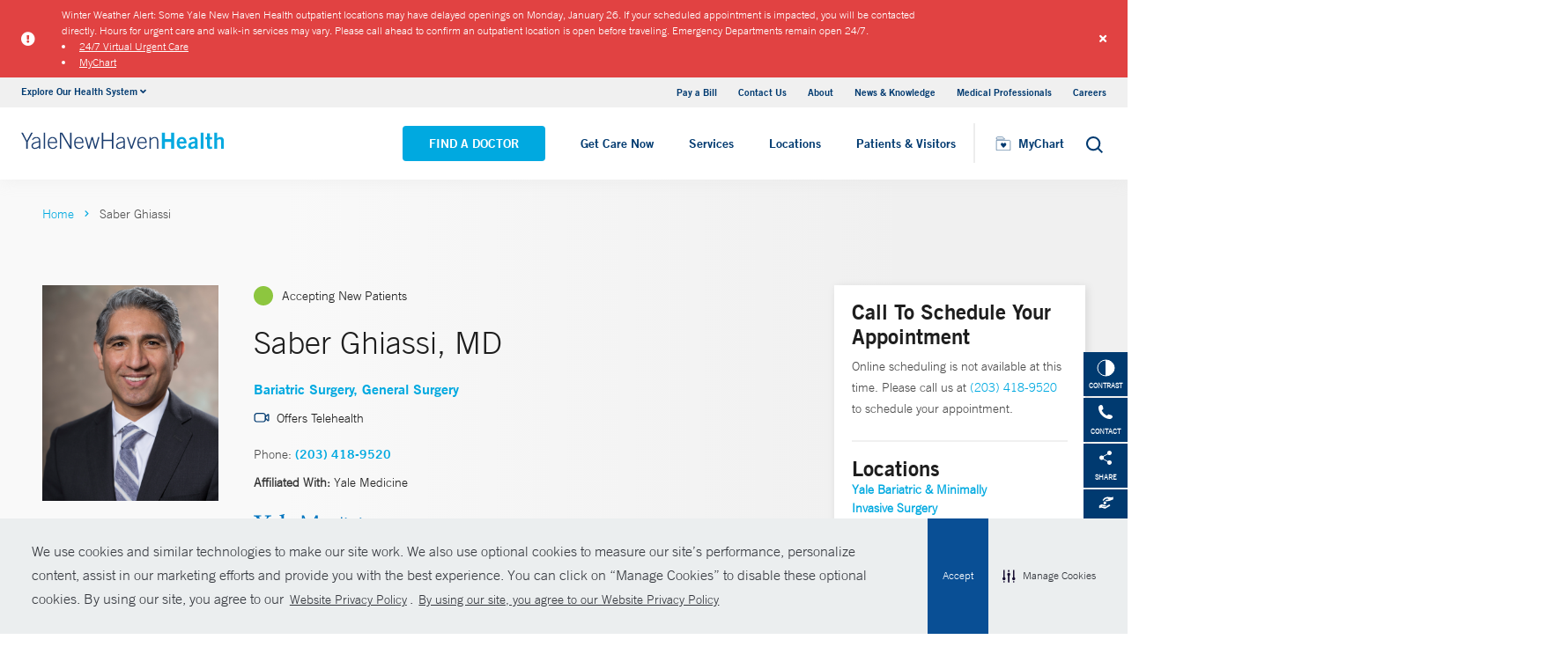

--- FILE ---
content_type: text/html; charset=utf-8
request_url: https://www.ynhhs.org/physicians/saber-ghiassi
body_size: 18168
content:


<!DOCTYPE html>
<html lang="en" xmlns="http://www.w3.org/1999/xhtml">
<head>
    <title>Saber Ghiassi, MD Bariatric Surgery | Bridgeport Hospital</title><meta itemprop="name" content="Saber Ghiassi, MD Bariatric Surgery | Bridgeport Hospital" /><meta name="keywords" content="Saber Ghiassi, MD, Bariatric Surgery, Bridgeport Hospital" /><meta name="description" content="Saber Ghiassi specializes in Bariatric Surgery and is a member of Yale Medicine" /><meta itemprop="description" content="Saber Ghiassi specializes in Bariatric Surgery and is a member of Yale Medicine" /><link rel="canonical" href="https://www.ynhhs.org/physicians/saber-ghiassi"></link>
    <meta charset="utf-8" />
    <meta name="viewport" content="width=device-width, initial-scale=1, maximum-scale=1" />
    <link rel="apple-touch-icon" href="/Dist/img/apple-touch-icon.png" />
    <link rel="icon" type="image/x-icon" href="/Dist/img/favicon.ico" />
    <meta name="msapplication-TileColor" content="#da532c" />
    <meta name="analytics-site-name" content="Yale New Haven Health System" />
    <script type="application/ld+json">
        {
"@context": "https://schema.org",
"@type": "BreadCrumbList",
"ItemListElement": [{
"@type": "ListItem",
"position": "1",
"name": "ynhhs",
"item": "https://www.ynhhs.org/"
},{
"@type": "ListItem",
"position": "2",
"name": "content",
"item": "https://www.ynhhs.org/sitecore/content"
},{
"@type": "ListItem",
"position": "3",
"name": "Physicians",
"item": "https://www.ynhhs.org/sitecore/content/Physicians"
},{
"@type": "ListItem",
"position": "4",
"name": "G",
"item": "https://www.ynhhs.org/sitecore/content/Physicians/G"
},{
"@type": "ListItem",
"position": "5",
"name": "h",
"item": "https://www.ynhhs.org/sitecore/content/Physicians/G/h"
},{
"@type": "ListItem",
"position": "6",
"name": "Saber Ghiassi",
"item": "/physicians/saber-ghiassi"
}]
}
    </script>
    <script type="application/ld+json" data-schema="Person" data-cfasync="false">{
  "@context": "https://schema.org",
  "@type": "Person",
  "mainEntityOfPage": {
    "@type": "WebPage",
    "@id": "https://www.ynhhs.org/physicians/saber-ghiassi",
    "@context": "https://schema.org"
  },
  "name": "Saber Ghiassi",
  "description": "<p>Saber Ghiassi, MD, MPH, director of bariatric surgery at Bridgeport Hospital, has extensive experience in the treatment of obesity and metabolic syndrome. He specializes in the latest minimally invasive, robotic and bariatric surgeries. He also performs many common general surgeries, including hernia surgery.</p>\r\n<p>Bariatric surgery is life-changing for many patients, says Dr. Ghiassi, an assistant professor of surgery (gastrointestinal) at Yale School of Medicine. Dr. Ghiassi has done research on the effects of such operations as the Roux-en-Y gastric bypass, a procedure to reduce the size of the upper stomach, which cuts down on the amount of food a patient can eat. With the use of very small incisions, high-definition video cameras and special instruments, these surgeries have become safer, more precise and less painful, he says. Patients recover faster and are able to quickly return to their normal lives. </p>\r\n<p>Dr. Ghiassi, who also has a major interest in public health, says his passion for medicine revolves around “the ability to make a difference, however small, but occasionally life-saving, in the lives of my patients.”  </p>\r\n<p>\r\n  <br />\r\n</p>",
  "url": "https://www.ynhhs.org/physicians/saber-ghiassi",
  "image": {
    "@type": "ImageObject",
    "url": "https://www.ynhhs.org/-/media/Images/Physicians/YaleMedecine/Saber-Ghiassi-217202341255.ashx",
    "description": "Saber Ghiassi",
    "height": "2913",
    "width": "2331",
    "@context": "http://schema.org"
  },
  "telephone": "(203) 418-9520",
  "address": {
    "@type": "PostalAddress",
    "streetAddress": "2000 Post Road Suite 101",
    "addressLocality": "Fairfield",
    "addressRegion": "CT",
    "postalCode": "06824",
    "addressCountry": "US"
  },
  "geo": {
    "@type": "GeoCoordinates",
    "latitude": "41.140922",
    "longitude": " -73.267316"
  }
}</script>
    <script src="/Dist/Scripts/jquery.min.js"></script>
    <script src="/Dist/Scripts/glide.js"></script>
    <script src="/Dist/Scripts/markerclustererplus.min.js"></script>

    <script src="/Dist/Scripts/script.min.js?v=1028210815"></script>
    <link href="/Dist/Styles/style.min.css?v=1117092902" rel="stylesheet" type="text/css" />

    

    
    
    

    <script src="https://js.hcaptcha.com/1/api.js?onload=onloadCallback&render=explicit" async defer></script>

<style>
#feedbackcaptcha { text-align: left; }
</style><script src="https://assets.adobedtm.com/be4705422c6a/247399b69a46/launch-d52a5ae2e559.min.js" async></script><!-- After adding this script, call setConsentBannerParams({uuid: <unique id> }) to set unique ID for a customer.  -->
<script
	defer
	data-strict-csp
	data-skip-css="false"
	src="https://cdn-prod.securiti.ai/consent/cookie-consent-sdk-loader-strict-csp.js"
	data-tenant-uuid="a2538e5d-3aa9-4bd6-805c-2bbf101e33e3"
	data-domain-uuid="2be6b37f-6279-43a9-9ed6-a0ded57ace42"
	data-backend-url="https://app.securiti.ai">
</script>
<script type="text/javascript" src="https://cdn-prod.securiti.ai/consent/auto_blocking/a2538e5d-3aa9-4bd6-805c-2bbf101e33e3/2be6b37f-6279-43a9-9ed6-a0ded57ace42.js"></script>
<link rel='stylesheet' type='text/css' href='https://cdn-prod.securiti.ai/consent/cookie-consent.css' />
<link rel='stylesheet' type='text/css' href='https://cdn-prod.securiti.ai/consent/styles/a2538e5d-3aa9-4bd6-805c-2bbf101e33e3/2be6b37f-6279-43a9-9ed6-a0ded57ace42.css' />

<style>
.cc-window{
color: #35383E;
  background-color: #F2F0F0;
}
</style>
</head>
<body class="theme-primary-sky">
    <!-- Google Tag Manager -->
<noscript><iframe src="//www.googletagmanager.com/ns.html?id=GTM-KPD7LW"
height="0" width="0" style="display:none;visibility:hidden"></iframe></noscript>
<script>(function(w,d,s,l,i){w[l]=w[l]||[];w[l].push({'gtm.start':
new Date().getTime(),event:'gtm.js'});var f=d.getElementsByTagName(s)[0],
j=d.createElement(s),dl=l!='dataLayer'?'&l='+l:'';j.async=true;j.src=
'//www.googletagmanager.com/gtm.js?id='+i+dl;f.parentNode.insertBefore(j,f);
})(window,document,'script','dataLayer','GTM-KPD7LW');</script>
<!-- End Google Tag Manager -->


    

    <!-- BEGIN NOINDEX -->
        <div class="alert-container red">
            <div class="inner-container">
                <div class="columns is-gapless m-b-0 alert ">
                    <div class="column is-narrow is-narrow-mobile stretch-items">
                        <div class="icon-section">
                                <i class="fas fa-exclamation-circle" aria-hidden="true"></i>
                                <span class="sr-only">Alert icon</span>

                        </div>
                    </div>
                    <div class="column is-10">
                        <div class="columns is-gapless is-multiline">
                            <div class="column is-12 p-b-0">
                                <div class="link-section">
                                    <div class="alert-message">
Winter Weather Alert: Some Yale New Haven Health outpatient locations may have delayed openings on Monday, January 26. If your scheduled appointment is impacted, you will be contacted directly. Hours for urgent care and walk-in services may vary. Please call ahead to confirm an outpatient location is open before traveling.  Emergency Departments remain open 24/7.&nbsp;
<li><a href="https://www.ynhhs.org/urgent-care/services/virtual-care">24/7 Virtual Urgent Care</a></li>
<li><a href="https://mychart.ynhhs.org/MyChart-PRD/Authentication/Login?">MyChart</a></li>
</div>
                                </div>
                            </div>
                        </div>
                    </div>
                    <a class="close button">
                        <i class="fas fa-times"></i>
                    </a>
                    <input type="hidden" value="0" class="hdn-visibility" />
                    <input type="hidden" value="alert_{A2EDA7DF-7F23-47AC-AB2A-C1C336429966}_2d6d82e3-dd12-46f1-9b03-7776535476da" class="hdn-cachekey" />
                </div>
            </div>
        </div>
    <!-- END NOINDEX -->
    <!-- BEGIN NOINDEX -->
    <div class="mobile-main-nav">
        <a href="#main" class="skip-to-main-content-link">Skip to main content</a>
            <div class="mobile-main-nav__logo">
                <a href="https://www.ynhhs.org/">
                    <img src="/-/media/Images/Logo/YNHHS_hor_clr_484x127.ashx?h=127&amp;iar=0&amp;w=484&amp;hash=11E8047061263B1C6342665F74BC888B" alt="Yale New Haven Health logo" width="484" height="127" DisableWebEdit="True" />
                </a>
            </div>
                    <div class="mobile-main-nav__cta">
<a class="btn light-blue-filled" href="https://www.ynhhs.org/find-a-doctor" DisableWebEdit="True">Find a Doctor</a><a class="btn light-blue" href="https://www.ynhhs.org/get-care-now" DisableWebEdit="True">Get Care Now</a>            </div>
        <ul class="mobile-main-nav__main-menu">
                    <li class="mobile-main-nav__menu-item">
                            <button aria-expanded="false">
                                Services
                                <i class="fas fa-chevron-right dropdown-arrow"></i>
                            </button>
                                                    <div class="mobile-main-nav__panel">
                                <button class="mobile-main-nav__panel-return"><i class="fas fa-chevron-left dropdown-arrow"></i></button>
                                <div class="mobile-main-nav__panel-top">
                                    <h3>
                                        Services
                                    </h3>
                                    <button class="mobile-main-nav__panel-close"></button>
                                </div>
                                    <div class="mobile-main-nav__panel-main">
    <h4>Featured Specialties</h4>
        <ul>
                <li><a title="Aging (Geriatrics)" href="https://www.ynhhs.org/patient-care/aging" DisableWebEdit="True">Aging (Geriatrics)</a></li>
                <li><a title="Cancer (Oncology)" href="https://www.ynhhs.org/patient-care/Cancer" DisableWebEdit="True">Cancer (Oncology)</a></li>
                <li><a title="Children’s (Pediatrics)" href="https://www.ynhhs.org/patient-care/childrens-pediatrics" DisableWebEdit="True">Children’s (Pediatrics)</a></li>
                <li><a title="Digestive Disorders (Gastroenterology)" href="https://www.ynhhs.org/patient-care/digestive-disorders" DisableWebEdit="True">Digestive Disorders (Gastroenterology)</a></li>
                <li><a title="Heart &amp; Vascular" href="https://www.ynhhs.org/patient-care/heart" DisableWebEdit="True">Heart &amp; Vascular</a></li>
                <li><a href="https://www.ynhhs.org/health-at-home" DisableWebEdit="True">Home Healthcare</a></li>
                <li><a title="Mental Health (Psychiatry)" href="https://www.ynhhs.org/patient-care/Mental-Health" DisableWebEdit="True">Mental Health (Psychiatry)</a></li>
                <li><a title="Neurology &amp; Neurosurgery" href="https://www.ynhhs.org/patient-care/neurology-and-neurosurgery" DisableWebEdit="True">Neurology &amp; Neurosurgery</a></li>
                <li><a title="Orthopedics" href="https://www.ynhhs.org/patient-care/orthopedics" DisableWebEdit="True">Orthopedics</a></li>
                <li><a title="Primary Care" href="https://www.ynhhs.org/patient-care/primary-care" DisableWebEdit="True">Primary Care</a></li>
                <li><a title="Transplantation" href="https://www.ynhhs.org/patient-care/Transplantation" DisableWebEdit="True">Transplantation</a></li>
                <li><a title="Trauma &amp; Burn" href="https://www.ynhhs.org/patient-care/trauma-and-burn" DisableWebEdit="True">Trauma &amp; Burn</a></li>
                <li><a title="Women’s Health" href="https://www.ynhhs.org/patient-care/Womens-Health" DisableWebEdit="True">Women’s Health</a></li>
        </ul>
                                        <div class="mobile-main-nav__panel-cta">
                                            <a class="mobile-main-nav__menu-arrow" title="View All Services" href="https://www.ynhhs.org/patient-care">View All Services</a>
                                        </div>
                                    </div>
                                                                    <div class="mobile-main-nav__panel-bottom">
    <h4>More Care</h4>
        <ul>
                <li><a title="COVID-19 Vaccine" href="https://www.ynhhs.org/patient-care/covid-19" DisableWebEdit="True">COVID-19 Resources</a></li>
                <li><a title="For Medical Professionals" href="https://www.ynhh.org/medical-professionals" DisableWebEdit="True">For Medical Professionals</a></li>
                <li><a href="https://www.ynhhs.org/get-care-now" DisableWebEdit="True">Get Care Now</a></li>
                <li><a href="https://www.ynhhs.org/patient-care/pharmacy" DisableWebEdit="True">Pharmacy</a></li>
                <li><a title="Urgent Care" href="https://www.ynhhs.org/urgent-care" DisableWebEdit="True">Urgent Care</a></li>
        </ul>
                                    </div>
                            </div>
                    </li>
                    <li class="mobile-main-nav__menu-item">
                            <button aria-expanded="false">
                                Locations
                                <i class="fas fa-chevron-right dropdown-arrow"></i>
                            </button>
                                                    <div class="mobile-main-nav__panel">
                                <button class="mobile-main-nav__panel-return"><i class="fas fa-chevron-left dropdown-arrow"></i></button>
                                <div class="mobile-main-nav__panel-top">
                                    <h3>
                                        Locations
                                    </h3>
                                    <button class="mobile-main-nav__panel-close"></button>
                                </div>
                                    <div class="mobile-main-nav__panel-main">
    <h4>Location Type</h4>
        <ul>
                <li><a href="https://www.ynhhs.org/find-a-location#sort=relevancy&amp;numberOfResults=25&amp;f:facilitytype=[Outpatient%20Medical%20Centers]" DisableWebEdit="True">Ambulatory / Outpatient Care</a></li>
                <li><a href="https://www.ynhhs.org/find-a-location#f:facilitytype=[Blood%20Draw]" DisableWebEdit="True">Blood Draw</a></li>
                <li><a href="https://www.ynhhs.org/find-a-location#f:facilitytype=[Cancer%20(Oncology)]" DisableWebEdit="True">Cancer (Oncology)</a></li>
                <li><a href="https://www.ynhhs.org/find-a-location#f:facilitytype=[Occupational%20Care]" DisableWebEdit="True">Occupational Care</a></li>
                <li><a href="/find-a-location#f:facilitytype=[Primary Care]" DisableWebEdit="True">Primary Care</a></li>
                <li><a href="https://www.ynhhs.org/find-a-location#f:facilitytype=[Radiology]" DisableWebEdit="True">Radiology</a></li>
                <li><a href="https://www.ynhhs.org/urgent-care" DisableWebEdit="True">Urgent Care</a></li>
        </ul>
                                        <div class="mobile-main-nav__panel-cta">
                                            <a class="mobile-main-nav__menu-arrow" href="https://www.ynhhs.org/find-a-location">View All Our Locations</a>
                                        </div>
                                    </div>
                                                                    <div class="mobile-main-nav__panel-bottom">
    <h4>Hospitals and Multispecialty Locations</h4>
        <ul>
                <li><a title="Bridgeport Hospital" href="https://www.bridgeporthospital.org/" DisableWebEdit="True">Bridgeport Hospital</a></li>
                <li><a title="Greenwich Hospital" href="https://www.greenwichhospital.org/" DisableWebEdit="True">Greenwich Hospital</a></li>
                <li><a class="Lawrence + Memorial Hospital" href="https://www.lmhospital.org/" DisableWebEdit="True">Lawrence + Memorial Hospital</a></li>
                <li><a title="Northeast Medical Group" href="https://www.northeastmedicalgroup.org/find-a-doctor" DisableWebEdit="True">Northeast Medical Group</a></li>
                <li><a title="Smilow Cancer Hospital at Yale New Haven" href="https://www.ynhh.org/smilow" DisableWebEdit="True">Smilow Cancer Hospital at Yale New Haven</a></li>
                <li><a title="Westerly Hospital" href="https://www.westerlyhospital.org/" DisableWebEdit="True">Westerly Hospital</a></li>
                <li><a title="Yale Medicine" href="https://www.yalemedicine.org/" DisableWebEdit="True">Yale Medicine</a></li>
                <li><a href="https://www.ynhh.org/childrens-hospital" DisableWebEdit="True">Yale New Haven Children&#39;s Hospital</a></li>
                <li><a title="Yale New Haven Hospital" href="https://www.ynhh.org/" DisableWebEdit="True">Yale New Haven Hospital</a></li>
                <li><a title="Yale New Haven Psychiatric Hospital" href="https://www.ynhh.org/psychiatric" DisableWebEdit="True">Yale New Haven Psychiatric Hospital</a></li>
        </ul>
                                    </div>
                            </div>
                    </li>
                    <li class="mobile-main-nav__menu-item">
                            <button aria-expanded="false">
                                Patients &amp; Visitors
                                <i class="fas fa-chevron-right dropdown-arrow"></i>
                            </button>
                                                    <div class="mobile-main-nav__panel">
                                <button class="mobile-main-nav__panel-return"><i class="fas fa-chevron-left dropdown-arrow"></i></button>
                                <div class="mobile-main-nav__panel-top">
                                    <h3>
                                        Patients &amp; Visitors
                                    </h3>
                                    <button class="mobile-main-nav__panel-close"></button>
                                </div>
                                    <div class="mobile-main-nav__panel-main">
    <h4>Patients</h4>
        <ul>
                <li><a title="&lt;br/> Billing &amp; Insurance" href="https://www.ynhhs.org/patient-care/billing-insurance" DisableWebEdit="True">Billing &amp; Insurance</a></li>
                <li><a title="Classes &amp; Events" href="https://www.ynhhs.org/events" DisableWebEdit="True">Classes &amp; Events</a></li>
                <li><a title="Financial Assistance" href="https://www.ynhhs.org/patient-care/billing-insurance/Financial-assistance" DisableWebEdit="True">Financial Assistance</a></li>
                <li><a href="https://www.ynhhs.org/get-care-now" rel="noopener noreferrer" DisableWebEdit="True" target="_blank">Get Care Now</a></li>
                <li><a href="https://www.ynhhs.org/patient-care/language-services" DisableWebEdit="True">Language Services</a></li>
                <li><a href="https://www.ynhhs.org/news-media" DisableWebEdit="True">News and Media</a></li>
                <li><a href="https://www.ynhhs.org/patient-care/Patient-Rights-and-Responsibilities/no-surprise-billing" DisableWebEdit="True">No Surprises Act</a></li>
                <li><a title="Patient Guidelines" href="https://www.ynhhs.org/patients-visitors/preparing/visitor-policy" DisableWebEdit="True">Patient Guidelines</a></li>
                <li><a title="Patient Rights and Responsibilities" href="https://www.ynhhs.org/patient-care/Patient-Rights-and-Responsibilities" DisableWebEdit="True">Patient Rights and Responsibilities</a></li>
                <li><a title="Pay Your Bill" href="https://mychart.ynhhs.org/MyChart-PRD/" DisableWebEdit="True">Pay Your Bill</a></li>
        </ul>
                                        <div class="mobile-main-nav__panel-cta">
                                            <a class="mobile-main-nav__menu-arrow" href="https://www.ynhhs.org/patients-visitors">View All Patient &amp; Visitor Information</a>
                                        </div>
                                    </div>
                                                                    <div class="mobile-main-nav__panel-bottom">
    <h4>Patient Tools</h4>
        <ul>
                <li><a title="Make An Appointment" href="https://www.ynhhs.org/make-an-appointment" DisableWebEdit="True">Make An Appointment</a></li>
                <li><a href="https://mychart.ynhhs.org/" rel="noopener noreferrer" title="Prescription Refills" DisableWebEdit="True" target="_blank">Prescription Refills</a></li>
                <li><a title="Request Medical Records" href="https://www.ynhhs.org/online-tools/Request-Medical-Records" DisableWebEdit="True">Request Medical Records</a></li>
                <li><a href="https://www.ynhhs.org/employee-spotlight" DisableWebEdit="True">Thank Your Caregiver - ThinkThanks Employee Spotlight</a></li>
        </ul>
                                    </div>
                            </div>
                    </li>
        </ul>
        <div  class="mobile-main-nav__locations expand-menu">
            <button id="explore-menu-button" aria-controls="explore-menu-dropdown">
                Explore Our Health System<i class="fas fa-chevron-down dropdown-arrow"></i>
            </button>
            <ul class="mobile-main-nav__locations-items" role="menu" aria-labelledby="explore-menu-button" id="explore-menu-dropdown">
                        <li role="presentation">
                            <a role="menuitem" tabindex="-1" href="https://www.ynhhs.org/">Yale New Haven Health</a>
                        </li>
                        <li role="presentation">
                            <a role="menuitem" tabindex="-1" href="https://www.bridgeporthospital.org/">Bridgeport Hospital</a>
                        </li>
                        <li role="presentation">
                            <a role="menuitem" tabindex="-1" href="https://www.ynhh.org/childrens-hospital">Yale New Haven Children&#39;s Hospital</a>
                        </li>
                        <li role="presentation">
                            <a role="menuitem" tabindex="-1" href="https://www.greenwichhospital.org/">Greenwich Hospital</a>
                        </li>
                        <li role="presentation">
                            <a role="menuitem" tabindex="-1" href="https://www.lmhospital.org/">Lawrence + Memorial Hospital</a>
                        </li>
                        <li role="presentation">
                            <a role="menuitem" tabindex="-1" href="https://www.ynhh.org/psychiatric">Yale New Haven Psychiatric Hospital</a>
                        </li>
                        <li role="presentation">
                            <a role="menuitem" tabindex="-1" href="https://www.ynhh.org/smilow">Smilow Cancer Hospital</a>
                        </li>
                        <li role="presentation">
                            <a role="menuitem" tabindex="-1" href="https://www.ynhhs.org/urgent-care">Yale New Haven Health Urgent Care</a>
                        </li>
                        <li role="presentation">
                            <a role="menuitem" tabindex="-1" href="https://www.westerlyhospital.org/">Westerly Hospital</a>
                        </li>
                        <li role="presentation">
                            <a role="menuitem" tabindex="-1" href="https://www.ynhh.org/">Yale New Haven Hospital</a>
                        </li>
                        <li role="presentation">
                            <a role="menuitem" tabindex="-1" href="https://www.ynhhs.org/clinical-affiliates">Clinical Affiliates</a>
                        </li>
                        <li role="presentation">
                            <a role="menuitem" tabindex="-1" href="https://www.northeastmedicalgroup.org/">Northeast Medical Group</a>
                        </li>
            </ul>
        </div>
            <ul class="mobile-main-nav__utility-links">

                    <li><a href="https://mychart.ynhhs.org/MyChart-PRD/Billing/Summary" rel="noopener noreferrer" DisableWebEdit="True" target="_blank">Pay a Bill</a></li>
                    <li><a title="Contact Us" href="https://www.ynhhs.org/contact" DisableWebEdit="True">Contact Us</a></li>
                    <li><a title="About" href="https://www.ynhhs.org/about" DisableWebEdit="True">About</a></li>
                    <li><a title="News &amp; Knowledge" href="https://www.ynhhs.org/news-media/blog" DisableWebEdit="True">News &amp; Knowledge</a></li>
                    <li><a title="Medical Professionals" href="https://www.ynhhs.org/providers" DisableWebEdit="True">Medical Professionals</a></li>
                    <li><a title="Find a Hospital Near Me" href="https://www.ynhhs.org/careers" DisableWebEdit="True">Careers</a></li>
            </ul>
                <button class="mobile-main-nav__close" aria-label="Close Mobile Menu"></button>
    </div>





    <div class="utility-nav is-hidden-touch">
        <a href="#main" class="skip-to-main-content-link">Skip to main content</a>
        <div class="inner-container">
                <div class="dropdown">
                    <div class="dropdown-trigger">
                        <a class="dropdown-btn" aria-haspopup="true" aria-controls="dropdown-menu">
                            <span>Explore Our Health System</span>
                            <span class="icon is-small">
                                <i class="fas fa-angle-down" aria-hidden="true"></i>
                            </span>
                        </a>
                    </div>
                    <div class="dropdown-menu" role="menu">
                        <div class="dropdown-content">
                                    <a href="https://www.ynhhs.org/" class="dropdown-item">Yale New Haven Health</a>
                                    <a href="https://www.bridgeporthospital.org/" class="dropdown-item">Bridgeport Hospital</a>
                                    <a href="https://www.ynhh.org/childrens-hospital" class="dropdown-item">Yale New Haven Children&#39;s Hospital</a>
                                    <a href="https://www.greenwichhospital.org/" class="dropdown-item">Greenwich Hospital</a>
                                    <a href="https://www.lmhospital.org/" class="dropdown-item">Lawrence + Memorial Hospital</a>
                                    <a href="https://www.ynhh.org/psychiatric" class="dropdown-item">Yale New Haven Psychiatric Hospital</a>
                                    <a href="https://www.ynhh.org/smilow" class="dropdown-item">Smilow Cancer Hospital</a>
                                    <a href="https://www.ynhhs.org/urgent-care" class="dropdown-item">Yale New Haven Health Urgent Care</a>
                                    <a href="https://www.westerlyhospital.org/" class="dropdown-item">Westerly Hospital</a>
                                    <a href="https://www.ynhh.org/" class="dropdown-item">Yale New Haven Hospital</a>
                                    <a href="https://www.ynhhs.org/clinical-affiliates" class="dropdown-item">Clinical Affiliates</a>
                                    <a href="https://www.northeastmedicalgroup.org/" class="dropdown-item">Northeast Medical Group</a>
                        </div>
                    </div>
                </div>
            <div class="link-container">
<a href="https://mychart.ynhhs.org/MyChart-PRD/Billing/Summary" rel="noopener noreferrer" DisableWebEdit="True" target="_blank">Pay a Bill</a><a title="Contact Us" href="https://www.ynhhs.org/contact" DisableWebEdit="True">Contact Us</a><a title="About" href="https://www.ynhhs.org/about" DisableWebEdit="True">About</a><a title="News &amp; Knowledge" href="https://www.ynhhs.org/news-media/blog" DisableWebEdit="True">News &amp; Knowledge</a><a title="Medical Professionals" href="https://www.ynhhs.org/providers" DisableWebEdit="True">Medical Professionals</a><a title="Find a Hospital Near Me" href="https://www.ynhhs.org/careers" DisableWebEdit="True">Careers</a>                            </div>
        </div>
    </div>
    <header class="header">
        <div class="header__main-wrapper">
            <div class="header__container">
                <div class="header__logo">
                    <a href="https://www.ynhhs.org/">
                        <img src="/-/media/Images/Logo/YNHHS_hor_clr_484x127.ashx?h=127&amp;iar=0&amp;w=484&amp;hash=11E8047061263B1C6342665F74BC888B" alt="Yale New Haven Health logo" width="484" height="127" DisableWebEdit="True" />
                    </a>
                </div>
                <nav class="header__nav" aria-label="main navigation">
                        <ul class="header__nav-list">
                                            <li class="header__nav-item"><a class="light-blue-filled" href="https://www.ynhhs.org/find-a-doctor" DisableWebEdit="True">Find a Doctor</a></li>
                                            <li class="header__nav-item"><a class="light-blue" href="https://www.ynhhs.org/get-care-now" DisableWebEdit="True">Get Care Now</a></li>
                                                                <li class="header__nav-item has-submenu">
                                        <button class="active-trigger" aria-expanded="false">
                                            Services
                                        </button>
                                            <div class="drop-down">
                                                    <div class="drop-left">
                                                        <div class="drop-top">
    <div class="drop-top__left-inner">
        <h3>Featured Specialties</h3>
        <div>
                    <ul>
                            <li><a title="Aging (Geriatrics)" href="https://www.ynhhs.org/patient-care/aging" DisableWebEdit="True">Aging (Geriatrics)</a></li>
                            <li><a title="Cancer (Oncology)" href="https://www.ynhhs.org/patient-care/Cancer" DisableWebEdit="True">Cancer (Oncology)</a></li>
                            <li><a title="Children’s (Pediatrics)" href="https://www.ynhhs.org/patient-care/childrens-pediatrics" DisableWebEdit="True">Children’s (Pediatrics)</a></li>
                            <li><a title="Digestive Disorders (Gastroenterology)" href="https://www.ynhhs.org/patient-care/digestive-disorders" DisableWebEdit="True">Digestive Disorders (Gastroenterology)</a></li>
                            <li><a title="Heart &amp; Vascular" href="https://www.ynhhs.org/patient-care/heart" DisableWebEdit="True">Heart &amp; Vascular</a></li>
                            <li><a href="https://www.ynhhs.org/health-at-home" DisableWebEdit="True">Home Healthcare</a></li>
                    </ul>
                    <ul>
                            <li><a title="Mental Health (Psychiatry)" href="https://www.ynhhs.org/patient-care/Mental-Health" DisableWebEdit="True">Mental Health (Psychiatry)</a></li>
                            <li><a title="Neurology &amp; Neurosurgery" href="https://www.ynhhs.org/patient-care/neurology-and-neurosurgery" DisableWebEdit="True">Neurology &amp; Neurosurgery</a></li>
                            <li><a title="Orthopedics" href="https://www.ynhhs.org/patient-care/orthopedics" DisableWebEdit="True">Orthopedics</a></li>
                            <li><a title="Primary Care" href="https://www.ynhhs.org/patient-care/primary-care" DisableWebEdit="True">Primary Care</a></li>
                            <li><a title="Transplantation" href="https://www.ynhhs.org/patient-care/Transplantation" DisableWebEdit="True">Transplantation</a></li>
                            <li><a title="Trauma &amp; Burn" href="https://www.ynhhs.org/patient-care/trauma-and-burn" DisableWebEdit="True">Trauma &amp; Burn</a></li>
                    </ul>
        </div>
    </div>
                                                                                                                    </div>
                                                            <div class="drop-bottom">
                                                                <a class="drop-down__menu-arrow" title="View All Services" href="https://www.ynhhs.org/patient-care">View All Services</a>
                                                            </div>
                                                    </div>
                                                                                                    <div class="drop-right">
                                                        <div class="drop-top">
    <div class="drop-top__left-inner">
        <h3>More Care</h3>
        <div>
                    <ul class="">
                            <li><a title="COVID-19 Vaccine" href="https://www.ynhhs.org/patient-care/covid-19" DisableWebEdit="True">COVID-19 Resources</a></li>
                            <li><a title="For Medical Professionals" href="https://www.ynhh.org/medical-professionals" DisableWebEdit="True">For Medical Professionals</a></li>
                            <li><a href="https://www.ynhhs.org/get-care-now" DisableWebEdit="True">Get Care Now</a></li>
                            <li><a href="https://www.ynhhs.org/patient-care/pharmacy" DisableWebEdit="True">Pharmacy</a></li>
                            <li><a title="Urgent Care" href="https://www.ynhhs.org/urgent-care" DisableWebEdit="True">Urgent Care</a></li>
                    </ul>
        </div>
    </div>
                                                                                                                    </div>
                                                        <div class="drop-bottom"></div>
                                                    </div>
                                                <button class="drop-down__close"><span>close</span></button>
                                            </div>
                                    </li>
                                    <li class="header__nav-item has-submenu">
                                        <button class="active-trigger" aria-expanded="false">
                                            Locations
                                        </button>
                                            <div class="drop-down">
                                                    <div class="drop-left">
                                                        <div class="drop-top">
    <div class="drop-top__left-inner">
        <h3>Location Type</h3>
        <div>
                    <ul class="">
                            <li><a href="https://www.ynhhs.org/find-a-location#sort=relevancy&amp;numberOfResults=25&amp;f:facilitytype=[Outpatient%20Medical%20Centers]" DisableWebEdit="True">Ambulatory / Outpatient Care</a></li>
                            <li><a href="https://www.ynhhs.org/find-a-location#f:facilitytype=[Blood%20Draw]" DisableWebEdit="True">Blood Draw</a></li>
                            <li><a href="https://www.ynhhs.org/find-a-location#f:facilitytype=[Cancer%20(Oncology)]" DisableWebEdit="True">Cancer (Oncology)</a></li>
                            <li><a href="https://www.ynhhs.org/find-a-location#f:facilitytype=[Occupational%20Care]" DisableWebEdit="True">Occupational Care</a></li>
                            <li><a href="/find-a-location#f:facilitytype=[Primary Care]" DisableWebEdit="True">Primary Care</a></li>
                            <li><a href="https://www.ynhhs.org/find-a-location#f:facilitytype=[Radiology]" DisableWebEdit="True">Radiology</a></li>
                            <li><a href="https://www.ynhhs.org/urgent-care" DisableWebEdit="True">Urgent Care</a></li>
                    </ul>
        </div>
    </div>
                                                                                                                    </div>
                                                            <div class="drop-bottom">
                                                                <a class="drop-down__menu-arrow" href="https://www.ynhhs.org/find-a-location">View All Our Locations</a>
                                                            </div>
                                                    </div>
                                                                                                    <div class="drop-right">
                                                        <div class="drop-top">
    <div class="drop-top__left-inner">
        <h3>Hospitals and Multispecialty Locations</h3>
        <div>
                    <ul>
                            <li><a title="Bridgeport Hospital" href="https://www.bridgeporthospital.org/" DisableWebEdit="True">Bridgeport Hospital</a></li>
                            <li><a title="Greenwich Hospital" href="https://www.greenwichhospital.org/" DisableWebEdit="True">Greenwich Hospital</a></li>
                            <li><a class="Lawrence + Memorial Hospital" href="https://www.lmhospital.org/" DisableWebEdit="True">Lawrence + Memorial Hospital</a></li>
                            <li><a title="Northeast Medical Group" href="https://www.northeastmedicalgroup.org/find-a-doctor" DisableWebEdit="True">Northeast Medical Group</a></li>
                            <li><a title="Smilow Cancer Hospital at Yale New Haven" href="https://www.ynhh.org/smilow" DisableWebEdit="True">Smilow Cancer Hospital at Yale New Haven</a></li>
                    </ul>
                    <ul>
                            <li><a title="Westerly Hospital" href="https://www.westerlyhospital.org/" DisableWebEdit="True">Westerly Hospital</a></li>
                            <li><a title="Yale Medicine" href="https://www.yalemedicine.org/" DisableWebEdit="True">Yale Medicine</a></li>
                            <li><a href="https://www.ynhh.org/childrens-hospital" DisableWebEdit="True">Yale New Haven Children&#39;s Hospital</a></li>
                            <li><a title="Yale New Haven Hospital" href="https://www.ynhh.org/" DisableWebEdit="True">Yale New Haven Hospital</a></li>
                            <li><a title="Yale New Haven Psychiatric Hospital" href="https://www.ynhh.org/psychiatric" DisableWebEdit="True">Yale New Haven Psychiatric Hospital</a></li>
                    </ul>
        </div>
    </div>
                                                                                                                    </div>
                                                        <div class="drop-bottom"></div>
                                                    </div>
                                                <button class="drop-down__close"><span>close</span></button>
                                            </div>
                                    </li>
                                    <li class="header__nav-item has-submenu">
                                        <button class="active-trigger" aria-expanded="false">
                                            Patients &amp; Visitors
                                        </button>
                                            <div class="drop-down">
                                                    <div class="drop-left">
                                                        <div class="drop-top">
    <div class="drop-top__left-inner">
        <h3>Patients</h3>
        <div>
                    <ul>
                            <li><a title="&lt;br/> Billing &amp; Insurance" href="https://www.ynhhs.org/patient-care/billing-insurance" DisableWebEdit="True">Billing &amp; Insurance</a></li>
                            <li><a title="Classes &amp; Events" href="https://www.ynhhs.org/events" DisableWebEdit="True">Classes &amp; Events</a></li>
                            <li><a title="Financial Assistance" href="https://www.ynhhs.org/patient-care/billing-insurance/Financial-assistance" DisableWebEdit="True">Financial Assistance</a></li>
                            <li><a href="https://www.ynhhs.org/get-care-now" rel="noopener noreferrer" DisableWebEdit="True" target="_blank">Get Care Now</a></li>
                            <li><a href="https://www.ynhhs.org/patient-care/language-services" DisableWebEdit="True">Language Services</a></li>
                    </ul>
                    <ul>
                            <li><a href="https://www.ynhhs.org/news-media" DisableWebEdit="True">News and Media</a></li>
                            <li><a href="https://www.ynhhs.org/patient-care/Patient-Rights-and-Responsibilities/no-surprise-billing" DisableWebEdit="True">No Surprises Act</a></li>
                            <li><a title="Patient Guidelines" href="https://www.ynhhs.org/patients-visitors/preparing/visitor-policy" DisableWebEdit="True">Patient Guidelines</a></li>
                            <li><a title="Patient Rights and Responsibilities" href="https://www.ynhhs.org/patient-care/Patient-Rights-and-Responsibilities" DisableWebEdit="True">Patient Rights and Responsibilities</a></li>
                            <li><a title="Pay Your Bill" href="https://mychart.ynhhs.org/MyChart-PRD/" DisableWebEdit="True">Pay Your Bill</a></li>
                    </ul>
        </div>
    </div>
                                                                                                                    </div>
                                                            <div class="drop-bottom">
                                                                <a class="drop-down__menu-arrow" href="https://www.ynhhs.org/patients-visitors">View All Patient &amp; Visitor Information</a>
                                                            </div>
                                                    </div>
                                                                                                    <div class="drop-right">
                                                        <div class="drop-top">
    <div class="drop-top__left-inner">
        <h3>Patient Tools</h3>
        <div>
                    <ul class="">
                            <li><a title="Make An Appointment" href="https://www.ynhhs.org/make-an-appointment" DisableWebEdit="True">Make An Appointment</a></li>
                            <li><a href="https://mychart.ynhhs.org/" rel="noopener noreferrer" title="Prescription Refills" DisableWebEdit="True" target="_blank">Prescription Refills</a></li>
                            <li><a title="Request Medical Records" href="https://www.ynhhs.org/online-tools/Request-Medical-Records" DisableWebEdit="True">Request Medical Records</a></li>
                            <li><a href="https://www.ynhhs.org/employee-spotlight" DisableWebEdit="True">Thank Your Caregiver - ThinkThanks Employee Spotlight</a></li>
                    </ul>
        </div>
    </div>
                                                                                                                    </div>
                                                        <div class="drop-bottom"></div>
                                                    </div>
                                                <button class="drop-down__close"><span>close</span></button>
                                            </div>
                                    </li>
                        </ul>
                </nav>
                <div class="header__right  ">
                    <div class="header__right-wrapper">
<a href="https://mychart.ynhhs.org/MyChart-PRD/Authentication/Login" rel="noopener noreferrer" hasDisableWebEdit="True" target="_blank"><img src="/-/media/Images/Icons/Header-Icons/icon-mychart-header.ashx?iar=0&amp;hash=65F8CEB084B4838CD046EF032FAA6222" alt="My chart icon, a folder with a heart in the middle." DisableWebEdit="True" />                            <span>MyChart</span>
</a>                        <button class="header__search" aria-expanded="false">
                            <span>Search</span>
                            <img src="/-/media/Images/Icons/Header-Icons/icon-search.ashx?iar=0&amp;hash=9B497E70A197DB7B978628BC7F382EB4" class="icon-default" alt="Search icon magnifying glass" title="Search icon magnifying glass" DisableWebEdit="True" />
                            <img src="/-/media/Images/Icons/Header-Icons/close-search.ashx?iar=0&amp;hash=ADF7FAD1D54E8EA37EB30B6DB3D09526" class="icon-active" alt="close search" DisableWebEdit="True" />
                        </button>
                    </div>
                    <button class="header__burger" aria-label="menu" aria-expanded="false">
                        <span></span>
                        <span></span>
                        <span></span>
                    </button>
                </div>
            </div>
            <div class="main-search-nav">
                <div class="main-search-nav__wrapper">
                    <button class="main-search-nav__panel-close" aria-label="close menu"></button>
                    <a class="main-search-nav__logo" href="/">
                        <img src="/-/media/Images/Logo/YNHHS_hor_clr_484x127.ashx?h=127&amp;iar=0&amp;w=484&amp;hash=11E8047061263B1C6342665F74BC888B" alt="Yale New Haven Health logo" width="484" height="127" DisableWebEdit="True" />
                    </a>
                    <img src="/-/media/Images/Icons/Header-Icons/icon-search.ashx?iar=0&amp;hash=9B497E70A197DB7B978628BC7F382EB4" class="main-search-nav__search-identifier" alt="Search icon magnifying glass" title="Search icon magnifying glass" DisableWebEdit="True" />
                    <div id="mobileNavSearchIcon" class="input-container">
                        



<script>
    document.addEventListener("CoveoSearchEndpointInitialized", function() {
        var searchboxElement = document.getElementById("coveo234hj23");
        searchboxElement.addEventListener("CoveoComponentInitialized", function() {
            CoveoForSitecore.initSearchboxIfStandalone(searchboxElement, "https://www.ynhhs.org/search");
        });
    })
</script>    <div id="coveo234hj23_container" class="coveo-for-sitecore-search-box-container"
           data-prebind-maximum-age='currentMaximumAge'
  data-pipeline='Site Search Pipeline'
>
        <div id="coveo234hj23"
             class="CoveoSearchbox"
               data-enable-omnibox='true'
  data-prebind-maximum-age='currentMaximumAge'
  data-pipeline='Site Search Pipeline'
  data-placeholder='Search'
  data-clear-filters-on-new-query='false'
>
            
            
<script type="text/javascript">
    document.addEventListener("CoveoSearchEndpointInitialized", function() {
        var componentId = "coveo234hj23";
        var componentElement = document.getElementById(componentId);

        function showError(error) {
                console.error(error);
        }

        function areCoveoResourcesIncluded() {
            return typeof (Coveo) !== "undefined";
        }

        if (areCoveoResourcesIncluded()) {
            var event = document.createEvent("CustomEvent");
            event.initEvent("CoveoComponentInitialized", false, true);
            
            setTimeout(function() {
                componentElement.dispatchEvent(event);
            }, 0);
        } else {
            componentElement.classList.add("invalid");
            showError("The Coveo Resources component must be included in this page.");
        }
    });
</script>
            <div class="CoveoForSitecoreBindWithUserContext"></div>
            <div class="CoveoForSitecoreExpressions"></div>
            <div class="CoveoForSitecoreConfigureSearchHub" data-sc-search-hub="search"></div>
        </div>
        
    </div>

                    </div>
                    <div class="main-search-nav__bottom">
                                <div class="main-search-nav__left">
                                    <h3>Popular Services</h3>
                                    <ul>
                                            <li><a href="https://www.ynhhs.org/patient-care/digestive-disorders">Gastroenterology</a></li>
                                            <li><a href="https://www.ynhhs.org/patient-care/neurology-and-neurosurgery">Neurology &amp; Neurosurgery</a></li>
                                            <li><a href="https://www.ynhhs.org/patient-care/primary-care">Primary Care</a></li>
                                    </ul>
                                    <a class="btn has-arrow" href="https://www.ynhhs.org/patient-care">View All Services</a>
                                </div>
                                <div class="main-search-nav__center">
                                    <h3>Popular Locations</h3>
                                    <ul>
                                            <li><a href="/locations/north-haven-6-devine-street">North Haven Medical Center</a></li>
                                            <li><a href="/locations/trumbull-5520-park-avenue-medical-center">Park Avenue Medical Center</a></li>
                                            <li><a href="/locations/new-haven-20-york-street">Yale New Haven Hospital - York Street Campus</a></li>
                                    </ul>
                                    <a class="btn has-arrow" href="https://www.ynhhs.org/find-a-location">View All Locations</a>
                                </div>
                                <div class="main-search-nav__right">
                                    <h4>Frequent Searches</h4>
                                        <ul>
                                                <li>
                                                    <a href="https://www.ynhhs.org/online-tools/Request-Medical-Records">Medical Records</a>
                                                </li>
                                                <li>
                                                    <a rel="noopener noreferrer" href="https://mychart.ynhhs.org/MyChart-PRD/" target="_blank">MyChart</a>
                                                </li>
                                                <li>
                                                    <a href="https://www.ynhhs.org/patient-care/primary-care">Primary Care Physician</a>
                                                </li>
                                        </ul>
                                </div>
                    </div>
                </div>
            </div>
        </div>
    </header>
<script>
    
</script>

    <!--Toolbar Desktop -->
    <div class="main-right-box toolbar toolbar-desktop is-hidden-touch">
        <!-- Contrast -->
        <div class="toolbar-box">
            <div class="icon">
                <img src="/Dist/img/contrast-icon.svg" alt="">
            </div>
            <p class="label">Contrast</p>
            <div class="field slide-field">
                <div class="share-container">
                    <div><span>Off</span></div>
                    <div>
                        <input id="switchRoundedDefault" type="checkbox" name="switchRoundedDefault" class="switch is-rounded contrast-checkbox desktop-input" aria-label="Enable high‑contrast mode">
                        <label for="switchRoundedDefault"></label>
                    </div>
                    
                    <div><span>On</span></div>
                </div>

            </div>
        </div>
            <!-- Contact -->
            <a class="toolbar-box" href="https://www.ynhhs.org/contact" target="_blank">
                <div class="icon">
                    <img src="/Dist/img/contact-icon.svg" alt="">
                </div>
                <p class="label">Contact</p>
            </a>
        <!-- Share -->
        <div class="toolbar-box">
            <div class="icon">
                <img src="/Dist/img/share-icon.svg" alt="">
            </div>
            <p class="label">Share</p>
            <div class="slide-field share">
                <div class="share-container">
                    <div>
                        <a href="/cdn-cgi/l/email-protection#[base64]" title="Share through e-mail"><i class="far fa-envelope"></i></a>
                    </div>
                    <div>
                        <a href="javascript:openFacebookShareModal(&#39;https://www.ynhhs.org/physicians/saber-ghiassi&#39;, 520, 350)" title="Share through Facebook"><i class="fab fa-facebook-f"></i></a>
                    </div>
                    <div>
                        <a href="javascript:openTwitterShareModal(&#39;https://www.ynhhs.org/physicians/saber-ghiassi&#39;, &#39;Saber Ghiassi&#39;, 520, 350)" title="Share through Twitter"><i class="fab fa-twitter"></i></a>
                    </div>
                </div>
            </div>
        </div>
            <!-- Donate -->
            <a class="toolbar-box" href="https://www.givetoynhh.org/" target="_blank">
                <div class="icon">
                    <img src="/Dist/img/donate-icon.svg" alt="">
                </div>
                <p class="label">Donate</p>
            </a>

            <!-- MyChart -->
            <a class="toolbar-box" href="https://mychart.ynhhs.org/MyChart-PRD/Authentication/Login" target="_blank">
                <div class="icon">
                    <img src="/Dist/img/mychar-icon.svg" alt="">
                </div>
                <p class="label">MyChart</p>
            </a>
    </div>
    <!--Toolbar Mobile -->
    <div class="main-right-box toolbar toolbar-mobile is-hidden-desktop">
        <div class="toolbar-box help">
            <div class="icon">
                <i class="far fa-hand-point-up"></i>
            </div>
            <p class="label">Help</p>
            <div class="field menu-slideout">
                <!-- Contrast -->
                <div class="toolbar-box mobile">
                    <div class="icon">
                        <img src="/Dist/img/contrast-icon.svg" alt="">
                    </div>
                    <p class="label">Contrast</p>
                    <div class="field slide-field">
                        <div><span>Off</span></div>
                        <div>
                            <input id="switchRoundedMobile" type="checkbox" name="switchRoundedMobile" class="switch is-rounded contrast-checkbox mobile-input" aria-label="Enable high‑contrast mode">
                            <label for="switchRoundedMobile"></label>
                        </div>
                        <div><span>On</span></div>
                    </div>
                </div>
                    <!-- Contact -->
                    <a class="toolbar-box mobile" href="https://www.ynhhs.org/contact" target="_blank">
                        <div class="icon">
                            <img src="/Dist/img/contact-icon.svg" alt="">
                        </div>
                        <p class="label">Contact</p>
                    </a>
                <!-- Share -->
                <div class="toolbar-box mobile">
                    <div class="icon">
                        <img src="/Dist/img/share-icon.svg" alt="">
                    </div>
                    <p class="label">Share</p>
                    <div class="slide-field share">
                        <div class="share-container">
                            <div>
                                <a href="/cdn-cgi/l/email-protection#[base64]" title="Share through e-mail"><i class="far fa-envelope"></i></a>
                            </div>
                            <div>
                                <a href="javascript:openFacebookShareModal(&#39;https://www.ynhhs.org/physicians/saber-ghiassi&#39;, 520, 350)" title="Share through Facebook"><i class="fab fa-facebook-f"></i></a>
                            </div>
                            <div>
                                <a href="javascript:openTwitterShareModal(&#39;https://www.ynhhs.org/physicians/saber-ghiassi&#39;, &#39;Saber Ghiassi&#39;, 520, 350)" title="Share through Twitter"><i class="fab fa-twitter"></i></a>
                            </div>
                        </div>
                    </div>
                </div>
                    <!-- Donate -->
                    <a class="toolbar-box" href="https://www.givetoynhh.org/" target="_blank">
                        <div class="icon">
                            <img src="/Dist/img/donate-icon.svg" alt="">
                        </div>
                        <p class="label">Donate</p>
                    </a>
                                    <!-- MyChart -->
                    <a class="toolbar-box" href="https://mychart.ynhhs.org/MyChart-PRD/Authentication/Login" target="_blank">
                        <div class="icon">
                            <img src="/Dist/img/mychar-icon.svg" alt="">
                        </div>
                        <p class="label">MyChart</p>
                    </a>
            </div>
        </div>
        
    </div>
<!-- Main Navigation Helpers -->

    <div class="dropdown-overlay"></div>
    <!-- END NOINDEX -->

<div class="container doctor-bio-page">
    <main id="main">
        <div id="top" class="doctor-bio-masthead">
        <div class="book-appt_placeholder"></div>
        <div class="inner-container">
            <!-- Breadcrumb -->
                <!-- BEGIN NOINDEX -->
    <div class="inner-container-main">
        <ul class="breadcrumb">
                <li><a class="home" href="https://www.ynhhs.org/">Home</a></li>



                <li><div>Saber Ghiassi</div></li>
        </ul>
    </div>
    <!-- END NOINDEX -->

            <!--
            <div class="doctor-bio-masthead__share">
                <a href="mailto:?subject=Check out this page Saber Ghiassi&amp;body=Hi%2C%0D%0ATake%20a%20look%20at%20this%20website%3A%20https%3A%2F%2Fwww.ynhhs.org%2Fphysicians%2Fsaber-ghiassi" title="Share through e-mail">Share<img src="/Dist/img/share.svg"></a>
            </div> -->
            <div class="doctor-bio-masthead__left acceptingNew">
                <div class="doctor-bio-masthead__info">
                    <div class="doctor-bio-masthead__profile">


                            <img src="https://www.ynhhs.org/-/media/Images/Physicians/YaleMedecine/Saber-Ghiassi-217202341255.ashx" alt="Image of Saber Ghiassi">
                        
                    </div>
                    <div class="doctor-bio-masthead__profile-content">
                            <div class="doctor-bio-masthead__accepting">
                                <span class="pulse-button"></span><span>Accepting New Patients</span>
                            </div>
                        <h1>Saber Ghiassi, MD</h1>
                        <p class="doctor-bio-masthead__specialties">
Bariatric Surgery, General Surgery                        </p>
                        <ul class="doctor-bio-masthead__list-items">
                            <!--<li>
            <div class="doctor-bio-masthead__ratings">
                <img src="/dist/img/star-rating.svg">
                <img src="/dist/img/star-rating.svg">
                <img src="/dist/img/star-rating.svg">
                <img src="/dist/img/star-rating.svg">
                <img src="/dist/img/star-rating.svg">
            </div>
            <span>517</span>
            <span>Reviews</span>
        </li> -->
                                <li class="doctor-bio-masthead__telehealth">
                                    <img src="/dist/img/camera-navy.svg">
                                    <span>Offers Telehealth</span>
                                </li>
                        </ul>
                        <div class="doctor-bio-masthead__phone">
                            <span>Phone:</span>
                            <a href="tel:2034189520">(203) 418-9520</a>
                        </div>
                            <div class="doctor-bio-masthead__affiliations">
                                    <span><strong>Affiliated With:</strong></span>
                                <span>Yale Medicine</span>
                            </div>
                                                        <div class="doctor-bio-masthead__logo">
                                    <img src="/-/media/Images/Logo/YNHHS/SVGLogos/YM_Logo.ashx" alt="Yale Medicine Logo" />
                                </div>
                                            </div>
                </div>
                <div class="doctor-bio-masthead__nav">
                    <div class="doctor-bio-masthead__nav-wrapper">
                        <ul>
                            <li><a href="#top">Top</a></li>
                            <li><a href="#biography">Biography</a></li>
                            <li><a href="#overview">Overview And Education</a></li>
                            <li><a href="#insurance">Accepted Insurance</a></li>
                                <li><a href="#appointment">Your Appointment</a></li>
                            <li><a href="#location">Find A Location</a></li>
                                <li><a href="#articles">Featured Articles</a></li>
                        </ul>
                    </div>
                </div>
                <div class="doctor-bio-masthead__appointment">
                            <h3>Call To Schedule Your Appointment</h3>
                            <p>Online scheduling is not available at this time. Please call us at <a href="tel:2034189520">(203) 418-9520</a> to schedule your appointment.</p>
                                            <div class="doctor-bio-masthead__locations">
                            <h3>Locations</h3>
                                <div class="locations_list">
                                    <div class="locations_list-left">
                                        <a href="#Yale-Bariatric---Minimally-Invasive-Surgery">
Yale Bariatric &amp; Minimally Invasive Surgery
                                        </a>
                                        <span class="locations_list-address"> Fairfield, CT 06824</span>
                                    </div>
                                    <div class="locations_list-right">
                                            <span class="locations_distanceFromVisitor" lat="41.140922" lng=" -73.267316"></span>

                                    </div>
                                </div>
                                <div class="locations_list">
                                    <div class="locations_list-left">
                                        <a href="#Digestive-Health-Center">
Digestive Health Center
                                        </a>
                                        <span class="locations_list-address"> Westport, CT 06880</span>
                                    </div>
                                    <div class="locations_list-right">
                                            <span class="locations_distanceFromVisitor" lat="41.128799" lng=" -73.369574"></span>

                                    </div>
                                </div>
                                                    </div>

                </div>
            </div>
            <div class="doctor-bio-masthead__right"></div>
        </div>
    </div>

    <div class="doctor-bio-overview">
        <div class="inner-container">
            <div id="biography" class="doctor-bio-overview__inner-top">
                <div class="doctor-bio-overview__left">
                    <div class="doctor-bio-overview__content">
                        <h2>Biography - Saber Ghiassi, MD</h2>
                        <div class="doctor-bio-overview__hidden">
                            <div class="doctor-bio-overview__wrapper">
<p>Saber Ghiassi, MD, MPH, director of bariatric surgery at Bridgeport Hospital, has extensive experience in the treatment of obesity and metabolic syndrome. He specializes in the latest minimally invasive, robotic and bariatric surgeries. He also performs many common general surgeries, including hernia surgery.</p>
<p>Bariatric surgery is life-changing for many patients, says Dr. Ghiassi, an assistant professor of surgery (gastrointestinal) at Yale School of Medicine. Dr. Ghiassi has done research on the effects of such operations as the Roux-en-Y gastric bypass, a procedure to reduce the size of the upper stomach, which cuts down on the amount of food a patient can eat. With the use of very small incisions, high-definition video cameras and special instruments, these surgeries have become safer, more precise and less painful, he says. Patients recover faster and are able to quickly return to their normal lives. </p>
<p>Dr. Ghiassi, who also has a major interest in public health, says his passion for medicine revolves around “the ability to make a difference, however small, but occasionally life-saving, in the lives of my patients.”  </p>
<p>
  <br />
</p>                            </div>
                        </div>
                        <div class="doctor-bio-overview__read-more">
                            <span class="read-more">Read More</span>
                        </div>
                    </div>
                </div>
                <!-- Optional Video container -->

                <!-- / Optional Video container -->
            </div>
            <div id="overview" class="doctor-bio-overview__inner-bottom">
                <div class="doctor-bio-overview__bottom-left">
                    <div class="doctor-bio-overview__bottom-content">
                        <h3>Overview</h3>
                        <div class="doctor-bio-overview__columns">
                            <div class="doctor-bio-overview__column">
                                    <h4>Gender</h4>
                                    <span>Male</span>
                                                                    <h4>Specialty</h4>
                                    <span>Bariatric Surgery, General Surgery</span>
                            </div>
                            <div class="doctor-bio-overview__column">
                                    <h4>Conditions &amp; Treatments</h4>
                                    <span>Bariatric/Weight Loss Surgery, Colon Surgery, Diverticulitis, Gallbladder Surgery, Gastric Bypass, Gastroesophageal Reflux / GERD, Hernia Repair, Hiatal Hernia, Inguinal Hernia, Laparoscopic Cholecystectomy, Laparoscopic Heller Myotomy, Laparoscopic Splenectomy, Robotic Surgery, Sleeve Gastrectomy</span>
                                <h4>Language(s)</h4>
                                    <span>English</span>
                            </div>
                        </div>
                    </div>
                </div>
                <div class="doctor-bio-overview__bottom-right">
                    <div class="doctor-bio-overview__bottom-content">
                        <h3>Education &amp; Training</h3>
                        <div class="doctor-bio-overview__columns">
                            <div class="doctor-bio-overview__column">
                                    <h4>Education</h4>
                                    <span>
                                        Brody School of Medicine
                                    </span>
                                                            </div>
                            <div class="doctor-bio-overview__column">
                                    <h4>Residency</h4>
                                    <span>
                                        Mount Sinai School of Medicine
                                    </span>
                                                                    <h4>Fellowship</h4>
                                    <span>
                                        Stanford University School of Medicine
                                    </span>
                            </div>
                        </div>
                    </div>
                </div>
            </div>
        </div>
        <div class="doctor-bio-overview__bottom"></div>
    </div>
    <div class="accepted-insurance" id="insurance">
        <div class="inner-container">
            <div class="accepted-insurance__content">
                <div class="accepted-insurance__left">
                    <div class="accepted-insurance__left-content">
                        <!-- Default state -->
                        <p id="defaultInsuranceText" class="description-default">Does this provider accept my Insurance?</p>
                        <!-- / Default state -->
                        <!-- Accepted state -->
                        <p id="acceptedInsuranceText" class="description-accepted"><img src="/Dist/img/check-mark_accepted.svg" alt="" /> <span>YES!</span> This insurance is accepted.</p>
                        <!-- / Accepted state -->
                        <!-- Declined state -->
                        <p id="declinedInsuranceText" class="description-declined"><span>Sorry</span> This insurance may not be accepted.</p>
                        <!-- / Declined state -->
                    </div>
                    <div class="accepted-insurance__right-content">
                        <input type="search" autocomplete="off" id="insurance-search" name="q" searchTerms="AETNA;ANTHEM BC/BS;CIGNA GATEKEEPER PRO;CIGNA HEALTHCARE;COMMUNITY CARE NETWORK;COMPWORKS;CONNECTICARE;CONSUMER HEALTH NETWORK;CORVEL;FIRST HEALTH NETWORK;FOCUS HEALTHCARE;GREAT WEST;HEALTHCARE VALUE MANAGEMENT;HUMANA;HUSKY;MANAGED COMP;MEDICAID;MEDICARE;MULTIPLAN;OXFORD HEALTH PLANS;PREFERRED HEALTH WORKS;PRIME HEALTH SERVICES;PRIVATE HEALTHCARE SYSTEM (PHCS);TRICARE - HEALTH NET FEDERAL;TRICARE/CHAMPUS;UNITED HEALTHCARE;WELLCARE" searchTermCorrections="ATENA,AETNA">
                        <button id="insurance-search-button" class="search-button">
                            <span class="search-button">
                                <svg focusable="false" enable-background="new 0 0 20 20" viewBox="0 0 20 20" xmlns="http://www.w3.org/2000/svg" role="img" aria-label="Search" class="search-button-svg">
                                    <title>Search</title>
                                    <g fill="currentColor">
                                        <path class="coveo-magnifier-circle-svg" d="m8.368 16.736c-4.614 0-8.368-3.754-8.368-8.368s3.754-8.368 8.368-8.368 8.368 3.754 8.368 8.368-3.754 8.368-8.368 8.368m0-14.161c-3.195 0-5.793 2.599-5.793 5.793s2.599 5.793 5.793 5.793 5.793-2.599 5.793-5.793-2.599-5.793-5.793-5.793"></path><path d="m18.713 20c-.329 0-.659-.126-.91-.377l-4.552-4.551c-.503-.503-.503-1.318 0-1.82.503-.503 1.318-.503 1.82 0l4.552 4.551c.503.503.503 1.318 0 1.82-.252.251-.581.377-.91.377"></path>
                                    </g>
                                </svg>
                            </span>
                        </button>
                        <div id="predictions" class="search-predictions"></div>
                    </div>
                </div>
                <div class="accepted-insurance__right">
                    <a href="/">View Accepted Insurance List</a>
                    <span>Or</span>
                </div>
            </div>
            <div class="accepted-insurance__dropdown">
                <span class="accepted-insurance__close"></span>
                <h3>Accepted Insurance</h3>
                <p>Please check for your insurance on the list below.</p>
                <ul class="accepted-insurance__items">
                        <li>AETNA</li>
                        <li>ANTHEM BC/BS</li>
                        <li>CIGNA GATEKEEPER PRO</li>
                        <li>CIGNA HEALTHCARE</li>
                        <li>COMMUNITY CARE NETWORK</li>
                        <li>COMPWORKS</li>
                        <li>CONNECTICARE</li>
                        <li>CONSUMER HEALTH NETWORK</li>
                        <li>CORVEL</li>
                        <li>FIRST HEALTH NETWORK</li>
                        <li>FOCUS HEALTHCARE</li>
                        <li>GREAT WEST</li>
                        <li>HEALTHCARE VALUE MANAGEMENT</li>
                        <li>HUMANA</li>
                        <li>HUSKY</li>
                        <li>MANAGED COMP</li>
                        <li>MEDICAID</li>
                        <li>MEDICARE</li>
                        <li>MULTIPLAN</li>
                        <li>OXFORD HEALTH PLANS</li>
                        <li>PREFERRED HEALTH WORKS</li>
                        <li>PRIME HEALTH SERVICES</li>
                        <li>PRIVATE HEALTHCARE SYSTEM (PHCS)</li>
                        <li>TRICARE - HEALTH NET FEDERAL</li>
                        <li>TRICARE/CHAMPUS</li>
                        <li>UNITED HEALTHCARE</li>
                        <li>WELLCARE</li>
                </ul>
            </div>
            <div class="accepted-insurance__content-bottom">
                <p>
                    Insurance coverage regularly changes, please contact the doctor’s office directly to verify that your specific insurance plan is accepted.
                </p>
                <a href="/" class="btn has-arrow">More About Accepted Insurance</a>
            </div>

        </div>
    </div>
    <div class="your-appointment your-appointment--cta">
        <div class="your-appointment__container" id="appointment">
            <h2>
                Your Appointment
            </h2>
            <div class="your-appointment__content">
    <div class="your-appointment__card">
        <h3>
            Preparing for Your Appointment
        </h3>
        <p>Your will receive instructions from our office about any items needed prior to your visit. If you have MyChart, you may be able to save time and check in prior to your visit.</p>
<a class="btn has-arrow" href="https://mychart.ynhhs.org/MyChart-PRD/Visits">View or modify your appointment</a>
<a class="btn has-arrow" href="https://mychart.ynhhs.org/MyChart-PRD/Clinical/Medications?selectedPrescriptionIDs=%ORDID%">Request or renew a prescription</a>
<a class="btn has-arrow" href="https://mychart.ynhhs.org/MyChart-PRD/app/communication-center/">Send your doctor a message</a>
        
    </div>
<div class="your-appointment__card">
    <h3>After Your Appointment</h3>
    <!-- 2 column snippet -->
    <div class="column-split">
        <img src="/-/media/Images/Your-Appointment/documents-icon-temp.ashx?iar=0&amp;hash=B9BCC89041B5703653198193072880FA" alt="" />
        <p>View results, request prescription renewals, schedule follow up visits and more.</p>

    </div>
    <!-- / 2 column snippet -->
    <a class="btn has-arrow" rel="noopener noreferrer" href="https://mychart.ynhhs.org/MyChart-PRD/Authentication/Login?" target="_blank">Log Into MyChart</a>
</div>
            </div>
        </div>
    </div>


    <div class="columns" id="location">
        <div class="inner-container">
            <div class="column is-12">
                <div class="facility-list">
                    <div class="columns is-multiline">
                        <div class="column is-12">
                            <div class="map-header">
                                <h2 class="dark">Locations</h2>
                                <a class="btn light-blue is-hidden-desktop">
                                    Map View
                                </a>
                            </div>
                        </div>
                        <div class="column is-3">
                                    <div class="card facility-location" id="Yale-Bariatric---Minimally-Invasive-Surgery">
                                        <div class="card-content">
                                            <div class="columns is-centered">
                                                <div class="column">
                                                        <div class="card-header-content">
                                                            <div>
                                                                <a href="https://www.google.com/maps/dir//2000 Post RoadSuite 101 Fairfield, CT 06824" target="_blank">Yale Bariatric &amp; Minimally Invasive Surgery</a>
                                                            </div>
                                                        </div>
                                                    <p>
2000 Post Road<br />

Suite 101<br />
                                                        Fairfield, CT 06824
                                                    </p>
                                                    <p>
                                                            <span class="label">Phone:</span> (203) 418-9520 <br>
                                                                                                                    <span class="label">Fax:</span> (203) 418-9530

                                                    </p>
                                                    <input type="hidden" value="Yale Bariatric &amp; Minimally Invasive Surgery" class="location-title" />
                                                    <input type="hidden" value="2000 Post Road Fairfield, CT 06824" class="location-address" />
                                                    <input type="hidden" value="(203) 418-9520" class="location-phone" />
                                                    <input type="hidden" value="(203) 418-9530" class="location-fax" />
                                                    <input type="hidden" value="" class="location-hours" />
                                                    <input type="hidden" value="https://www.google.com/maps/dir//2000 Post Road Fairfield, CT 06824" class="location-directionslink" />
                                                    <input type="hidden" value="41.140922, -73.267316" class="location-geo" />
                                                </div>
                                            </div>
                                        </div>
                                    </div>
                                    <div class="card facility-location" id="Digestive-Health-Center">
                                        <div class="card-content">
                                            <div class="columns is-centered">
                                                <div class="column">
                                                        <div class="card-header-content">
                                                            <div>
                                                                <a href="https://www.google.com/maps/dir//325 Riverside AveSuite 100 Westport, CT 06880" target="_blank">Digestive Health Center</a>
                                                            </div>
                                                        </div>
                                                    <p>
325 Riverside Ave<br />

Suite 100<br />
                                                        Westport, CT 06880
                                                    </p>
                                                    <p>
                                                            <span class="label">Phone:</span> (203) 418-9520 <br>
                                                        

                                                    </p>
                                                    <input type="hidden" value="Digestive Health Center" class="location-title" />
                                                    <input type="hidden" value="325 Riverside Ave Westport, CT 06880" class="location-address" />
                                                    <input type="hidden" value="(203) 418-9520" class="location-phone" />
                                                    <input type="hidden" value="() -" class="location-fax" />
                                                    <input type="hidden" value="" class="location-hours" />
                                                    <input type="hidden" value="https://www.google.com/maps/dir//325 Riverside Ave Westport, CT 06880" class="location-directionslink" />
                                                    <input type="hidden" value="41.128799, -73.369574" class="location-geo" />
                                                </div>
                                            </div>
                                        </div>
                                    </div>

                        </div>
                        <div class="column is-9">

                            <div class="map-component physician" data-firstlocation="[ -73.267316,41.140922]" data-geojson="{
  &quot;type&quot;: &quot;FeatureCollection&quot;,
  &quot;features&quot;: [
    {
      &quot;type&quot;: &quot;Feature&quot;,
      &quot;geometry&quot;: {
        &quot;type&quot;: &quot;Point&quot;,
        &quot;coordinates&quot;: [
          -73.267316,
          41.140922
        ]
      },
      &quot;properties&quot;: {
        &quot;name&quot;: &quot;Fairfield 2000 Post Road Suite 101 906937&quot;,
        &quot;description&quot;: &quot;&lt;div class=\&quot;map-overlay\&quot;&gt;&lt;p class=\&quot;location\&quot;&gt;&lt;a href=\&quot;https://www.google.com/maps/dir//2000%20Post%20RoadSuite%20101%20Fairfield,%20CT%2006824\&quot; target=\&quot;_blank\&quot;&gt;Yale Bariatric &amp; Minimally Invasive Surgery&lt;/a&gt;&lt;/p&gt;&lt;div class=\&quot;address\&quot;&gt;&lt;div&gt;&lt;p&gt;2000 Post Road&lt;/br&gt;Fairfield, CT, 06824 &lt;/p&gt;&lt;/div&gt;&lt;/div&gt;&lt;div&gt;&lt;span class=\&quot;label\&quot;&gt;Phone:&lt;/span&gt; (203) 418-9520&lt;br&gt;&lt;span class=\&quot;label\&quot;&gt;Fax:&lt;/span&gt; (203) 418-9530&lt;/div&gt;&lt;/div&gt;&quot;
      }
    },
    {
      &quot;type&quot;: &quot;Feature&quot;,
      &quot;geometry&quot;: {
        &quot;type&quot;: &quot;Point&quot;,
        &quot;coordinates&quot;: [
          -73.369574,
          41.128799
        ]
      },
      &quot;properties&quot;: {
        &quot;name&quot;: &quot;Westport 325 Riverside Ave Suite 100 1443740&quot;,
        &quot;description&quot;: &quot;&lt;div class=\&quot;map-overlay\&quot;&gt;&lt;p class=\&quot;location\&quot;&gt;&lt;a href=\&quot;https://www.google.com/maps/dir//325%20Riverside%20AveSuite%20100%20Westport,%20CT%2006880\&quot; target=\&quot;_blank\&quot;&gt;Digestive Health Center&lt;/a&gt;&lt;/p&gt;&lt;div class=\&quot;address\&quot;&gt;&lt;div&gt;&lt;p&gt;325 Riverside Ave&lt;/br&gt;Westport, CT, 06880 &lt;/p&gt;&lt;/div&gt;&lt;/div&gt;&lt;div&gt;&lt;span class=\&quot;label\&quot;&gt;Phone:&lt;/span&gt; (203) 418-9520&lt;br&gt;&lt;span class=\&quot;label\&quot;&gt;Fax:&lt;/span&gt; () -&lt;/div&gt;&lt;/div&gt;&quot;
      }
    }
  ]
}">
                                <link href="https://js.radar.com/v4.1.11/radar.css" rel="stylesheet">
                                <script data-cfasync="false" src="/cdn-cgi/scripts/5c5dd728/cloudflare-static/email-decode.min.js"></script><script src="https://js.radar.com/v4.1.11/radar.min.js"></script>
                                <script src='https://unpkg.com/maplibre-gl@3.5.1/dist/maplibre-gl.js'></script>
                                <style>

                                    .maplibregl-popup-content {
                                        width: 350px;
                                    }

                                    .maplibregl-popup {
                                        max-width: 200px;
                                    }
                                </style>
                                <div id="map"></div>

                            </div>
                        </div>
                    </div>
                </div>
            </div>
        </div>
    </div>
    <div class="request-edit"><p>Are you <span>Saber Ghiassi, MD</span>?</p> <a href="/physicians/edit?id=efc2d7fa-3b47-4ec3-89b7-9021ab297fb5">Update your profile</a></div>
    <div class="inner-container-main related-articles related-articles--notice" id="articles">
        <div class="title-bar"><h2>In The News</h2></div>
            <div class="columns is-12">
                <div class="related-article-container">
                        <div class="card related-article-card">
                            <a href="https://www.ynhhs.org/articles/get-the-skinny-on-bariatric-surgery">
                                    <div>
                                        <img src="/-/media/Images/Articles/2022/hw-bariatrics.ashx" />
                                    </div>
                                <div class="article-card-content">
                                        <div class="article-card-category-tag">
                                            <span>Patient Stories</span>
                                        </div>

                                    <h4>Get the Skinny on Bariatric Surgery</h4>
                                </div>
                            </a>

                        </div>
                </div>


            </div>
    </div>

    <div class="feedback-alt">
        <div id="feedbackform" class="content">
            <form class="custom-form">
                <h2 id="thankyou" style="display:none">Thank you for your feedback.</h2>
                <div class="feedback-alt__container">
                    <div class="thumbs-up">
                        <div class="thumb-container" >
                            <img src="/dist/img/thumbs-up_like.svg" alt="">
                        </div>
                        <h2>Was This Page Helpful?</h2>
                    </div>
                    <div id="feedbackbuttons" class="feedback-alt-buttons">
                        <input id="feedbackyes" value="Yes" type="submit" class="btn white-filled">
                        <input id="feedbackno" value="No" type="submit" class="btn white-filled">
                    </div>
                    <p>
                        This account is not monitored 24/7, is not reviewed by a medical professional nor does it create a doctor-patient relationship. Medical emergency? Please dial 9-1-1.
                    </p>
                </div>
                <div id="feedbackfields" style="display:none;">
                    <label for="feedbackemail">Email</label>
                    <input id="feedbackemail" type="email">
                    <small id="feedbackemail-error" style="display:none;" class="error-message">
                        Please fill in a valid email.
                    </small>
                    <label for="feedbackmessage">Feedback</label>
                    <input id="feedbackmessage" type="text">
                    <small id="feedbackmessage-error" style="display:none;" class="error-message">
                        Please fill in a feedback message.
                    </small>
                    <div id="feedbackcaptcha" class="h-captcha" data-sitekey="7f19cb52-7eaf-4e00-9b9d-ed15a8ef1ea1"></div>
                    <small id="feedbackcaptcha-error" style="display: none; margin-top: 0;" class="error-message">
                        Please verify that you are not a robot.
                    </small>
                    <input id="feedbacknosubmit" value="Submit" type="button" class="btn light-blue-filled">
                </div>
            </form>
        </div>
    </div>

    </main>
</div>
<link rel="stylesheet" href="/Coveo/Hive/css/CoveoFullSearch.css" />
<link rel="stylesheet" href="/Coveo/Hive/css/CoveoForSitecore.css" />
<script class="coveo-script" type="text/javascript" src='/Coveo/Hive/js/CoveoJsSearch.Lazy.min.js'></script>
<script class="coveo-for-sitecore-script" type="text/javascript" src='/Coveo/Hive/js/CoveoForSitecore.Lazy.min.js'></script>
<script type="text/javascript" src="/Coveo/Hive/js/cultures/en.js"></script>

<div>


    
    
    <!-- Resources -->
    <div id="coveo3a949f41"
         class="CoveoForSitecoreContext"
                    data-sc-should-have-analytics-component='true'
            data-sc-analytics-enabled='true'
            data-sc-current-language='en'
            data-prebind-sc-language-field-name='fieldTranslator'
            data-sc-language-field-name='_language'
            data-sc-labels='{&quot;Ascending&quot; : &quot;Ascending&quot; , &quot;Descending&quot; : &quot;Descending&quot; , &quot;Creation Time&quot; : &quot;Creation time.&quot; , &quot;Last Time Modified&quot; : &quot;Last time modified.&quot; , &quot;Language&quot; : &quot;Language&quot; , &quot;Uniform resource identifier&quot; : &quot;URI&quot; , &quot;Created&quot; : &quot;Created&quot; , &quot;Created By&quot; : &quot;Created by&quot; , &quot;Template&quot; : &quot;Template&quot; , &quot;Updated By&quot; : &quot;Updated by&quot; , &quot;If the problem persists contact the administrator.&quot; : &quot;If the problem persists contact the administrator.&quot; , &quot;Search is currently unavailable&quot; : &quot;Oops! Something went wrong on the server.&quot;}'
            data-sc-maximum-age='900000'
            data-sc-page-name='Saber Ghiassi'
            data-sc-page-name-full-path='/sitecore/content/Physicians/G/h/Saber Ghiassi'
            data-sc-index-source-name='Coveo_web_index - YNH-DEV'
            data-sc-is-in-experience-editor='false'
            data-sc-is-user-anonymous='true'
            data-sc-item-uri='sitecore://web/{EFC2D7FA-3B47-4EC3-89B7-9021AB297FB5}?lang=en&amp;ver=1'
            data-sc-item-id='efc2d7fa-3b47-4ec3-89b7-9021ab297fb5'
            data-prebind-sc-latest-version-field-name='fieldTranslator'
            data-sc-latest-version-field-name='_latestversion'
            data-sc-rest-endpoint-uri='/coveo/rest'
            data-sc-analytics-endpoint-uri='/coveo/rest/ua'
            data-sc-site-name='ynhhs'
            data-sc-field-prefix='f'
            data-sc-field-suffix='30372'
            data-sc-prefer-source-specific-fields='false'
            data-sc-external-fields='[{&quot;fieldName&quot;:&quot;permanentid&quot;,&quot;shouldEscape&quot;:false}]'
            data-sc-source-specific-fields='[{&quot;fieldName&quot;:&quot;attachmentparentid&quot;},{&quot;fieldName&quot;:&quot;author&quot;},{&quot;fieldName&quot;:&quot;clickableuri&quot;},{&quot;fieldName&quot;:&quot;collection&quot;},{&quot;fieldName&quot;:&quot;concepts&quot;},{&quot;fieldName&quot;:&quot;date&quot;},{&quot;fieldName&quot;:&quot;filetype&quot;},{&quot;fieldName&quot;:&quot;indexeddate&quot;},{&quot;fieldName&quot;:&quot;isattachment&quot;},{&quot;fieldName&quot;:&quot;language&quot;},{&quot;fieldName&quot;:&quot;printableuri&quot;},{&quot;fieldName&quot;:&quot;rowid&quot;},{&quot;fieldName&quot;:&quot;size&quot;},{&quot;fieldName&quot;:&quot;source&quot;},{&quot;fieldName&quot;:&quot;title&quot;},{&quot;fieldName&quot;:&quot;topparent&quot;},{&quot;fieldName&quot;:&quot;topparentid&quot;},{&quot;fieldName&quot;:&quot;transactionid&quot;},{&quot;fieldName&quot;:&quot;uri&quot;},{&quot;fieldName&quot;:&quot;urihash&quot;}]'
>
    </div>
    <script type="text/javascript">
        var endpointConfiguration = {
            itemUri: "sitecore://web/{EFC2D7FA-3B47-4EC3-89B7-9021AB297FB5}?lang=en&amp;ver=1",
            siteName: "ynhhs",
            restEndpointUri: "/coveo/rest"
        };
        if (typeof (CoveoForSitecore) !== "undefined") {
            CoveoForSitecore.SearchEndpoint.configureSitecoreEndpoint(endpointConfiguration);
            CoveoForSitecore.version = "5.0.1368.1";
            var context = document.getElementById("coveo3a949f41");
            if (!!context) {
                CoveoForSitecore.Context.configureContext(context);
            }
        }
    </script>
</div>    <!-- BEGIN NOINDEX -->
    <div class="container full-width">
        <footer class="footer">
            <div class="content inner-container">
                <div class="columns is-desktop">
                    <div class="column is-narrow-desktop white">
                        <div>

                                <a href="https://www.ynhhs.org/">
                                    <picture><source srcset="/-/media/Images/Logo/YNHHS/logoynhh2x.ashx?mh=75&mw=128&hash=D610B41CB188540CD323C7D0702581D7" media="(max-width: 575px)" /><source srcset="/-/media/Images/Logo/YNHHS/logoynhh2x.ashx?mh=75&mw=128&hash=D610B41CB188540CD323C7D0702581D7" media="(max-width: 767px)" /><source srcset="/-/media/Images/Logo/YNHHS/logoynhh2x.ashx?mh=75&mw=128&hash=D610B41CB188540CD323C7D0702581D7" media="(max-width: 991px)" /><source srcset="/-/media/Images/Logo/YNHHS/logoynhh2x.ashx?mh=75&mw=128&hash=D610B41CB188540CD323C7D0702581D7" media="(max-width: 1199px)" /><img src="/-/media/Images/Logo/YNHHS/logoynhh2x.ashx?mh=75&mw=128&hash=D610B41CB188540CD323C7D0702581D7" alt="Yale New Haven Health logo"/></picture>
                                </a>
                                                                    <a href="https://www.bridgeporthospital.org/">Bridgeport Hospital</a>
                                        <a href="https://www.ynhh.org/childrens-hospital">Yale New Haven Children&#39;s Hospital</a>
                                        <a href="https://www.greenwichhospital.org/">Greenwich Hospital</a>
                                        <a href="https://www.lmhospital.org/">Lawrence + Memorial Hospital</a>
                                        <a href="https://www.ynhh.org/psychiatric">Yale New Haven Psychiatric Hospital</a>
                                        <a href="https://www.ynhh.org/smilow">Smilow Cancer Hospital</a>
                                        <a href="https://www.ynhhs.org/urgent-care">Yale New Haven Health Urgent Care</a>
                                        <a href="https://www.westerlyhospital.org/">Westerly Hospital</a>
                                        <a href="https://www.ynhh.org/">Yale New Haven Hospital</a>
                                        <a href="https://www.ynhhs.org/clinical-affiliates">Clinical Affiliates</a>
                                        <a href="https://www.northeastmedicalgroup.org/">Northeast Medical Group</a>
                        </div>
                    </div>

                    <div class="column">
                        <!-- Slogan Text -->
                            <div class="columns m-b-0">
                                <div class="column p-b-0 p-r-0">
                                    <div class="slogan-container">
                                        <p class="slogan">With the greatest of care.</p>
                                        <hr />
                                    </div>
                                </div>
                            </div>

                        <!-- Column Links -->
                        <div class="columns is-desktop">
                                    <div class="column">
                                        <div class="footer-link-container">
                                                <p class="footer-header">For Patients</p>
                                            <a href="https://www.ynhhs.org/find-a-location" DisableWebEdit="True">find a location</a><a title="Find a doctor or specialist" href="https://www.ynhhs.org/find-a-doctor" DisableWebEdit="True">Find a Doctor or Specialist</a><a title="Find a job" href="https://www.ynhhs.org/careers" DisableWebEdit="True">Find a job</a><a href="https://mychart.ynhhs.org/" DisableWebEdit="True">Log into MyChart</a><a href="https://mychart.ynhhs.org/MyChart-PRD/" DisableWebEdit="True">Pay My Bill</a><a title="View news &amp; events" DisableWebEdit="True">View news &amp; events</a><a title="Become a vendor" href="https://www.ynhhs.org/vendors" DisableWebEdit="True">Become a vendor</a>                                        </div>
                                    </div>
                                    <div class="column">
                                        <div class="footer-link-container">
                                                <p class="footer-header">Find Information For</p>
                                            <a title="Providers" href="https://www.ynhhs.org/providers" DisableWebEdit="True">Providers</a><a title="Job Seekers" href="https://www.ynhhs.org/careers" DisableWebEdit="True">Job Seekers</a><a href="http://portal.ynhh.org/" DisableWebEdit="True">Employees</a><a href="https://www.ynhhs.org/giving" DisableWebEdit="True">giving</a><a title="Media" href="https://www.ynhhs.org/news-media" DisableWebEdit="True">Media</a><a title="Vendors" href="https://www.ynhhs.org/vendors" DisableWebEdit="True">Vendors</a><a class="cmp-revoke-consent" href="http://#" DisableWebEdit="True">Manage Cookie Preferences</a>                                        </div>
                                    </div>

                            <div class="column">
                                <div class="footer-link-container">
                                        <p class="footer-header">Contact Us</p>

                                        <p class="address">
Yale New Haven Health System<br />

                                            789 Howard Avenue<br/> New Haven, CT 06519<br/>
                                        </p>

                                    <!-- Social Links -->
                                        <div class="social-icons">
                                                <a href="https://www.facebook.com/ynhhs/" title="Facebook"><i class="fab fa-facebook-f"></i></a>
                                                <a href="https://twitter.com/ynhhealth" title="Twitter"><i class="fab fa-twitter"></i></a>
                                                <a href="https://www.linkedin.com/company/yale-new-haven-health-system" title="LinkedIn"><i class="fab fa-linkedin-in"></i></a>
                                                <a href="https://www.instagram.com/yalenewhavenhealth/" title="Instagram"><i class="fab fa-instagram"></i></a>
                                                <a href="https://www.youtube.com/@yalenewhavenhealth" title="YouTube"><i class="fab fa-youtube"></i></a>
                                        </div>
                                </div>
                            </div>
                        </div>
                        <div class="columns p-t-0 awards-row">
                            <div class="row is-full">
                                <!-- Awards -->
                            </div>
                        </div>

                        <!-- Utility Navigation -->
                        <div class="columns p-t-0">
                            <div class="column is-12">
                                <div class="bottom-copy">
                                    <p>&#169; Copyright 2026 Yale New Haven Health</p>
                                        <div class="site-links">
<a title="Policies" href="https://www.ynhhs.org/policies" DisableWebEdit="True">Policies</a><a href="http://portal.ynhh.org/" rel="noopener noreferrer" title="For Employees" DisableWebEdit="True" target="_blank">For Employees</a><a href="https://www.ynhhs.org/policies#nond" rel="noopener noreferrer" title="For Employees" DisableWebEdit="True" target="_blank">Non-discrimination</a><a title="Contact Us" DisableWebEdit="True">Contact Us</a>                                        </div>
                                </div>
                            </div>
                        </div>
                    </div>
                </div>
            </div>
        </footer>
    </div>
    <!-- END NOINDEX -->

    <script type="text/javascript">var sdkInstance="appInsightsSDK";window[sdkInstance]="appInsights";var aiName=window[sdkInstance],aisdk=window[aiName]||function(e){function n(e){t[e]=function(){var n=arguments;t.queue.push(function(){t[e].apply(t,n)})}}var t={config:e};t.initialize=!0;var i=document,a=window;setTimeout(function(){var n=i.createElement("script");n.src=e.url||"https://az416426.vo.msecnd.net/scripts/b/ai.2.min.js",i.getElementsByTagName("script")[0].parentNode.appendChild(n)});try{t.cookie=i.cookie}catch(e){}t.queue=[],t.version=2;for(var r=["Event","PageView","Exception","Trace","DependencyData","Metric","PageViewPerformance"];r.length;)n("track"+r.pop());n("startTrackPage"),n("stopTrackPage");var s="Track"+r[0];if(n("start"+s),n("stop"+s),n("addTelemetryInitializer"),n("setAuthenticatedUserContext"),n("clearAuthenticatedUserContext"),n("flush"),t.SeverityLevel={Verbose:0,Information:1,Warning:2,Error:3,Critical:4},!(!0===e.disableExceptionTracking||e.extensionConfig&&e.extensionConfig.ApplicationInsightsAnalytics&&!0===e.extensionConfig.ApplicationInsightsAnalytics.disableExceptionTracking)){n("_"+(r="onerror"));var o=a[r];a[r]=function(e,n,i,a,s){var c=o&&o(e,n,i,a,s);return!0!==c&&t["_"+r]({message:e,url:n,lineNumber:i,columnNumber:a,error:s}),c},e.autoExceptionInstrumented=!0}return t}({instrumentationKey:"2631d6b5-7562-4b11-a1a3-15b0d7d5e164"    }    );window[aiName]=aisdk,aisdk.queue&&0===aisdk.queue.length&&aisdk.trackPageView({});</script><script
	defer
	data-strict-csp
	src="https://cdn-prod.securiti.ai/consent/cookie-consent-sdk-strict-csp.js"
	data-tenant-uuid="a2538e5d-3aa9-4bd6-805c-2bbf101e33e3"
	data-domain-uuid="2be6b37f-6279-43a9-9ed6-a0ded57ace42"
	data-backend-url="https://app.securiti.ai">
</script>

<!-- You may style the button by overriding class "cmp-revoke-consent" 
<button class="cmp-revoke-consent">Manage Cookie Consent</button> THIS IS COMMENTED OUT--><!-- <style>
@media screen and (min-width: 768px) {
    .service-details-hero--overlay h1 {
        color: #003a70;
    }
}
</style> -->
    <script type="text/javascript">
        var onloadCallback = function () {

            if ($('#feedbackcaptcha').length) {
                grecaptcha.render('feedbackcaptcha', {
                    'sitekey': '7f19cb52-7eaf-4e00-9b9d-ed15a8ef1ea1'
                });
            }

            if ($('#physicianappointmentcaptcha').length) {
                grecaptcha.render('physicianappointmentcaptcha', {
                    'sitekey': '7f19cb52-7eaf-4e00-9b9d-ed15a8ef1ea1'
                });
            }
			
			if (typeof loadReCaptchas === 'function') {
				loadReCaptchas();
            }

        };
    </script>

<script defer src="https://static.cloudflareinsights.com/beacon.min.js/vcd15cbe7772f49c399c6a5babf22c1241717689176015" integrity="sha512-ZpsOmlRQV6y907TI0dKBHq9Md29nnaEIPlkf84rnaERnq6zvWvPUqr2ft8M1aS28oN72PdrCzSjY4U6VaAw1EQ==" data-cf-beacon='{"rayId":"9c37f9257ac8fda9","version":"2025.9.1","serverTiming":{"name":{"cfExtPri":true,"cfEdge":true,"cfOrigin":true,"cfL4":true,"cfSpeedBrain":true,"cfCacheStatus":true}},"token":"2e49ec4efe5646fd922de0321cfe5f76","b":1}' crossorigin="anonymous"></script>
</body>
</html>

--- FILE ---
content_type: application/javascript
request_url: https://www.ynhhs.org/Coveo/Hive/js/CoveoForSitecoreExpressions.min.js
body_size: 457
content:
(window.webpackJsonpCoveoForSitecore=window.webpackJsonpCoveoForSitecore||[]).push([[5],{20:function(e,t,o){"use strict";var n,i=this&&this.__extends||(n=function(e,t){return(n=Object.setPrototypeOf||{__proto__:[]}instanceof Array&&function(e,t){e.__proto__=t}||function(e,t){for(var o in t)Object.prototype.hasOwnProperty.call(t,o)&&(e[o]=t[o])})(e,t)},function(e,t){if("function"!=typeof t&&null!==t)throw new TypeError("Class extends value "+String(t)+" is not a constructor or null");function o(){this.constructor=e}n(e,t),e.prototype=null===t?Object.create(t):(o.prototype=t.prototype,new o)});Object.defineProperty(t,"__esModule",{value:!0}),t.CoveoForSitecoreExpressions=void 0;var r=o(0),s=o(1),c=o(5),u=t.CoveoForSitecoreExpressions=function(e){function t(o,n,i){var c=e.call(this,o,t.ID,i)||this;return c.element=o,c.options=n,c.bindings=i,c.options=r.ComponentOptions.initComponentOptions(o,t,n),c.bind.onRootElement(s.SitecoreContextEvents.onSitecoreContextInitialization,c.afterComponentsInitialization),c}return i(t,e),t.prototype.afterComponentsInitialization=function(e){var t=this;this.root.dataset.coveoForSitecoreEventRegistered||(this.root.dataset.coveoForSitecoreEventRegistered="true",this.bind.onRootElement(r.QueryEvents.buildingQuery,(function(o){t.onBuildingQuery(o,e)})))},t.prototype.onBuildingQuery=function(e,t){var o=this.triggerBuildingSitecoreExternalContent(),n=this.triggerBuildingLocalSitecoreInstanceEvent(o.sources);n.expression.isEmpty()||e.queryBuilder.constantExpression.add(n.expression.build(" OR "))},t.prototype.triggerBuildingSitecoreExternalContent=function(){var e={sources:[]};return this.bind.trigger(this.element,c.SitecoreExpressionEvents.onBuildingSitecoreExternalContent,e),{sources:this.filterUnique(e.sources)}},t.prototype.triggerBuildingLocalSitecoreInstanceEvent=function(e){var t={expression:new r.ExpressionBuilder,externalSources:e,buildingQueryAlreadyProcessed:!1};return this.bind.trigger(this.element,c.SitecoreExpressionEvents.onBuildingLocalSitecoreInstanceExpression,t),t},t.prototype.filterUnique=function(e){return e.filter((function(e,t,o){return o.indexOf(e)===t}))},t.ID="ForSitecoreExpressions",t.options={},t}(r.Component);r.Initialization.registerAutoCreateComponent(u)}}]);
//# sourceMappingURL=CoveoForSitecoreExpressions.min.js.map